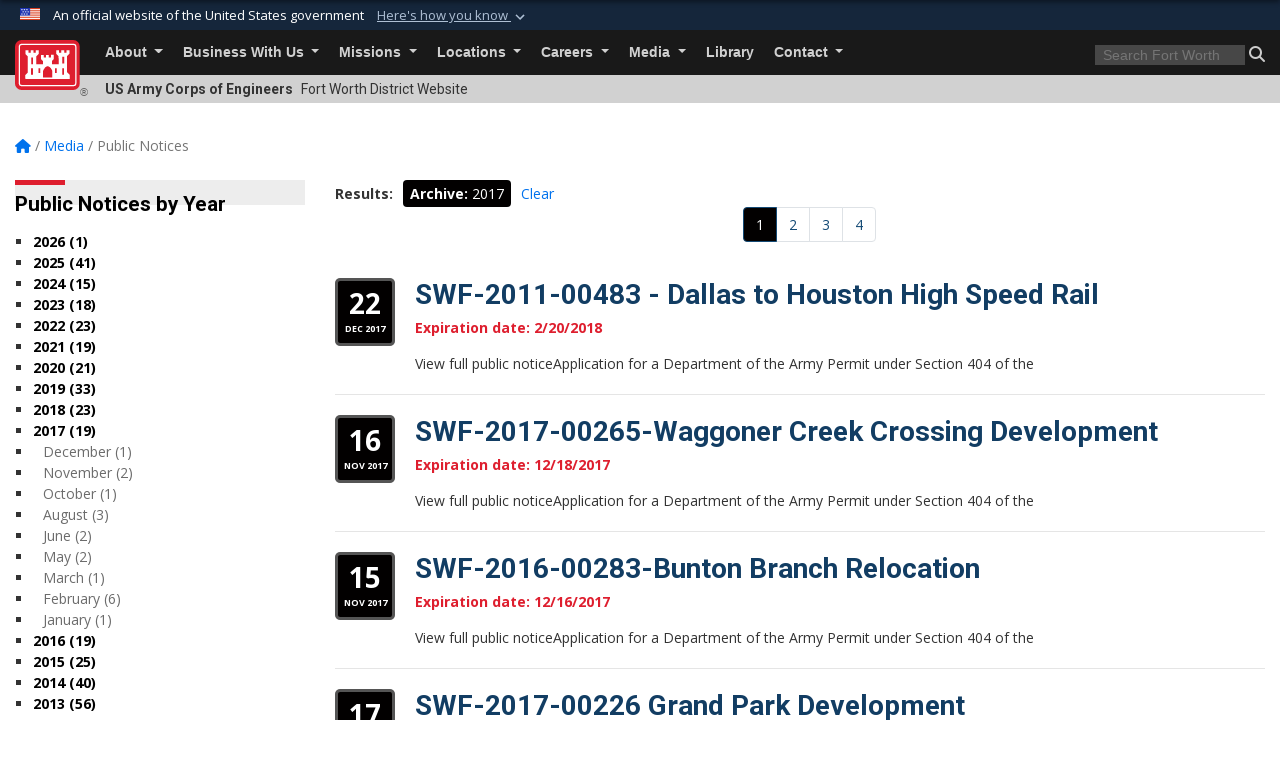

--- FILE ---
content_type: text/html; charset=utf-8
request_url: https://www.swf.usace.army.mil/Media/Public-Notices/Year/2017/
body_size: 16767
content:
<!DOCTYPE html>
<html  lang="en-US">
<head id="Head"><meta content="text/html; charset=UTF-8" http-equiv="Content-Type" />
<meta name="REVISIT-AFTER" content="1 DAYS" />
<meta name="RATING" content="GENERAL" />
<meta name="RESOURCE-TYPE" content="DOCUMENT" />
<meta content="text/javascript" http-equiv="Content-Script-Type" />
<meta content="text/css" http-equiv="Content-Style-Type" />
<title>
	Fort Worth District  &gt; Media &gt; Public Notices - Year 2017
</title><meta id="MetaDescription" name="description" content="The Public Notices page" /><meta id="MetaKeywords" name="keywords" content="Public Notices, Regulatory" /><meta id="MetaRobots" name="robots" content="INDEX, FOLLOW" /><link href="/Resources/Shared/stylesheets/dnndefault/7.0.0/default.css?cdv=3460" type="text/css" rel="stylesheet"/><link href="/DesktopModules/ArticleCS/module.css?cdv=3460" type="text/css" rel="stylesheet"/><link href="/DesktopModules/ArticleCSDashboard/module.css?cdv=3460" type="text/css" rel="stylesheet"/><link href="/Desktopmodules/SharedLibrary/Plugins/bootstrap4/css/bootstrap.min.css?cdv=3460" type="text/css" rel="stylesheet"/><link href="/Portals/_default/Skins/USACETheme/skin.css?cdv=3460" type="text/css" rel="stylesheet"/><link href="/Portals/47/portal.css?cdv=3460" type="text/css" rel="stylesheet"/><link href="/Desktopmodules/SharedLibrary/Plugins/SocialIcons/css/fa-social-icons.css?cdv=3460" type="text/css" rel="stylesheet"/><link href="/Desktopmodules/SharedLibrary/Plugins/Skin/SkipNav/css/skipnav.css?cdv=3460" type="text/css" rel="stylesheet"/><link href="/desktopmodules/ArticleCS/styles/USACE2/style.css?cdv=3460" type="text/css" rel="stylesheet"/><link href="/Desktopmodules/SharedLibrary/Plugins/ColorBox/colorbox.css?cdv=3460" type="text/css" rel="stylesheet"/><link href="/Desktopmodules/SharedLibrary/ValidatedPlugins/font-awesome6/css/all.min.css?cdv=3460" type="text/css" rel="stylesheet"/><link href="/Desktopmodules/SharedLibrary/ValidatedPlugins/font-awesome6/css/v4-shims.min.css?cdv=3460" type="text/css" rel="stylesheet"/><link href="/Desktopmodules/SharedLibrary/Plugins/smartmenus/addons/bootstrap-4/jquery.smartmenus.bootstrap-4.css?cdv=3460" type="text/css" rel="stylesheet"/><script src="/Resources/libraries/jQuery/03_07_01/jquery.js?cdv=3460" type="text/javascript"></script><script src="/Resources/libraries/jQuery-Migrate/03_04_01/jquery-migrate.js?cdv=3460" type="text/javascript"></script><script src="/Resources/libraries/jQuery-UI/01_13_03/jquery-ui.min.js?cdv=3460" type="text/javascript"></script><link rel='icon' href='/Portals/47/favicon.ico?ver=sC0d8rAe6bnTJBxp9lW51g%3d%3d' type='image/x-icon' /><meta name='host' content='DMA Public Web' /><meta name='contact' content='dma.WebSD@mail.mil' /><link rel="stylesheet" type="text/css" href="/DesktopModules/SharedLibrary/Controls/Banner/CSS/usa-banner.css" /><script  src="/Desktopmodules/SharedLibrary/Plugins/GoogleAnalytics/Universal-Federated-Analytics-8.7.js?agency=DOD&subagency=USACE&sitetopic=dma.web&dclink=true"  id="_fed_an_ua_tag" ></script><meta name="viewport" content="width=device-width, initial-scale=1, shrink-to-fit=no" /></head>
<body id="Body">

    <form method="post" action="/Media/Public-Notices/Year/2017/" id="Form" enctype="multipart/form-data">
<div class="aspNetHidden">
<input type="hidden" name="__EVENTTARGET" id="__EVENTTARGET" value="" />
<input type="hidden" name="__EVENTARGUMENT" id="__EVENTARGUMENT" value="" />
<input type="hidden" name="__VIEWSTATE" id="__VIEWSTATE" value="JRHcdCpxrnd9UbdvkMtgmYLMooPTkhDoEYA7a0eOoKSPdIV7Hcmmdq1DFOkjI/jV+wE5KDgb5MuGz4s+1FwFHO+UInJXXulPE0qoK3LA7vhv6GpaLw98ynim8fNdhKjmg37H6aJyNEtXGoUHVMBmrm9vYasT3a/zebf/6SQjWMOK/e9Co/30QkVQHkUvauEZLlXKbC2c6MHuZbBTWyvvsUDVhjVqaJYjMzqTWvG89rsa22IPHw6EVtUefqs4U6Ob/QEJptQVkgFvL8VMLglQDpofqIJtnYMtgD7J2ahAv7ueXkjflIIth2gFls2QeL0zgOAf0XynAdb/AnxfDxQM5Ja15roFduojhSJoihwJmg9c4MCRDqBh1BAMydOmEcYP/JunqAkUnWhm0XKTyNkbWZ4F5487iLvyB7rDS0t6tlm4RNh1YT1B8cOIw/DEr/sBSxQCWJhxTWCPg0x/QvZAVv5CoqawO9aWBythAanMRe7SfHZyfkwtRH6om4H51DDZLs3+NgIpSvfbHtUeWgk4WsCdVI5BF2YBdPBVQ6wukK67sKaZVL3W6D6SUtVW1CIeRZv82s8Qs/Ec5kcgqSPM3KaBHupfsxD5fciTSNtFDgs520d9S0cBWqOSJ5QmLAI4fjYJnzKfJ1O+TtPKjqbBAB7GjF6S/r6auAmnT/QuijZ2Wkm1BW7t8lR+yrUdkClaPX9uqPiio+lRl1YJj/pPVtrS0E+5ZxMI9uX+HprgWf/l/FOgZgcR/i8TQUqo4nmthm/qGsI05PPe9mKujb42g89m1ckDpdxHSwuttr4xzqZPoatKg5yfe937PYejD09EYlebEio9OHqHg5U6PcWij7gXSdM4zjw3dZ+H/43po9dK3PSaAdON610gEf/m2Xl3SK3QlOlWpbu2HphMLAxMj4m4TmunPnbxB+XR37S8Ra/8TMmW0bmwgHYIx8rl1zaGca/5BlvO1kAi1Oi3Hnx9QD0aYGS2Rd12i3Rgh66d+A00WUtiTfegJ9kytc1YIxK80mgUToZW5Vzbj/I+9YK6O1X6feRi78OyFQfAzME0A2+r6fxQHwOkcLouHdlfFM2iccfKCmS7UNiQoEwzcMqg2s5Ur7fVt5bpWrgaLqGc60j42kp9XR/T9EZGvR220jvhzi2aLKXJ/lCBDqWtwb2iTdz6h4BUVdH3RJGkRop5WwFsMveL0iT5h8TNUyUNkgp+YEtX2OGq3UzLtUykkAM5+UapFW7EuoFYYCa6kgZauNe41qSE91C8D9nWVEJCuts+5qrynup3HkFPgllw3E/MZTRmSzGpHzwn7QdZGQe/OBrclh/+/71emL6k8qwys3Z6yKrkMtOzXdJtqGFA1WUWEN7Q8YxmJqOKfjAe0L+/fIXEGh0DZBJ+piwNNY6r98DBYqKPbyofaGA539b1Ji3DnveaEKIIJkSpkexj23UF2f12IEabqDL5vHMcGL9/WJoecrC+LyCrzbCKG73t8F1XESSS61WxvNjbnLvCDkbW3LWFaLebNjpIqeV+H68ek1ixmcUeArASTsN7ZL8c/BFi1+7sqNbD2SjxX6nP25i9b8e/o+fGZqiM1KD7/bSYeMf2PpLfctlvNbARbFwzWZ5smaHFcLmL+UEAfI3pYh8QAzRSjBSdH4L4VCsTKGpwpKcsayH9mWmykMxMzGoTgwFFcy+G6/qy52UCiPBOuOk1IrdSXXFlvMIyxe47SiIybQbvtHj+mNwG/WQB6S2BxrFMFW5WNZvPP7g4GLY4hIdFGIYL0FcMPjbTpQ0JEvfCsWDM9IjZpWzfVT03MdjQ/ZXIa3RYSQY/tATGxX2kklp0M8gLLWoET14C78NpkfMYGNA35P5i6+6uqazeQE6BjV5S0agh+3niEp1zmNyy6mY4QG07q9+z1bkuBoZDr7N+G2GXdC1wTg7m7qKTsIxJ6VDczXGyH+eS9YtMFBl5LdXrfr68dBzDklCEWVUa/6B5ETcteoTA6H6LxQwL3EfpyKUWIcXOKzH5CKbPV4k5K7XzYAoL0W/3iTP3UViaxS5HJk77OmTTJWsgRdc2F+f9xBjUlxkEpi4h4leWLe3z3JHwTxph7bG4G6jY76aA+gPN5wDOAbXCk79/p9fii2Iab4UzyLD7mlQ6Zea/uENPmk/6fJsne5fQXD+n53QlEGutQ/8QJ3PyZsg4PeoraYGRAYeU3i+FkIVTMUPcfkpw4eXo5QrX5zPN13WJIbhyormqolIgsRiwqI8fiGsfOr2Ah0nBS+qLxsDz/nxtXf7qsZArXcclPGeACdpnbzdArPvwEwghNIaPRxivLD/ke5VmXuXYFtW/sB+LxT/5lWIb+psms1As7Q18p+9J43M7iIb7fLBHfUJi6gKrnmMqqzabiN6Z0qYvZKcNjNbBopPNM/m5pGOb/u2tzpXfLn8qv1uwE/HbUOx3ZX3qh9Yq05V/WaiAXZMz3GP7W4qdhMUy1q2XGcl1/LpiHGAQncS94ZlVM7PSVURceCmHD5YptVV73pQrwdDcObWj3WZVgaPprix1qFlLhDlrYXEIOcbqoRR+V/xSxie1WjlkikmyKLkyYCfILIebenIfLLWN3ukD41j7I+ZhCFu752NYq/fcZyJbIniMyZwsIAeqwklkE4uOGIlDcrsSxsJia0gv2w4dy+lv5Ut52wEUTv3Hk8apZ6k5w2A5CRLFZNUle0IVvhRR2EF0exw3EbrF8V3uG0WPAwUvC3nTNWBQsWbGOuTvCC2vyD80NTzKt4Ap2sJEkmOqCiIzAsb5v5nAY3t1nsaec2EQ891Cgn/Y7OtWzGSxGHFlfxlRMOkbNleC/7wZthEN59SVDSiXwQ+f4wki+qCmezARwalYM5QgPiDPGpWpGUuk7UDtzs/vpCHOCX53jB21hkt/jUgN5Wkb5PHV5XaV8/dvJjGvnTFb0cPZmal0CmOsHufYnaIfNuRIwl3rzOLoD8MH9ZUBh9DiIGcLO6VbPzXEFNYB6VZeums6YnHjfi69O4HDQz/Q7iDCtmT8uLGsbWxBsDGz+vy6YTe2/KPLEQHP74U42hhwYYOpjFHgOY/IAkgwPyKmHvKNwJe3iFg7NKuzs8mWuNV8hO7zQYt7CqlczkWhWJtWHkO9K1riM4WYetTGi2pB3wD7gLv3Or7LJ7BsoY3WhZak7h2zm0Qkva1Ac/9FID5S5R4RMhEfp5OzZLk61TuQNxiAwnB14FOKdMLiZksDxk1XOiI6fhMOFPmfroJw4Ay8Z3bWs5euiVvdlTQ6rRUbBWHJAV8LtVxOpkKVa+nqCMpIuUN7AheRev2X+rar8VZ/M8X4rgvRPbVBsI3qQjl2s2PsPpX7UpwR9NzIkTIlsjD4e6IPYTXQBvNDbOIAZjTRZxikxcCNHMpAjFgMEo4+FTo3nHcDIDgKgHNr5BFFhyc1GsK6DTrGVEMEcZ/KwBI8dY91KUVOqenxtprHtmoSvG3OQJY0CnVg6Y0A8AzUBVe5e+vZv9vSL4tHImSrQBoDjcHcpYjLnTxCcfjeNrx+ac1Jiu/9dfppoxFb8pQHeHPHsj+a5KdqROwxtcsO0Lh4B7FXH9vx/9/81feBeR3C7YqQybtHytq35Y8dLqzM5Fpi/iN1PKdhGOL0fhRAoFK4JhFAF689vwjpbM53v41oHAlpKvlY+avuE+yUOoMRluQpWixtnLtVeJeK38lGAUdAWxI0Zv+0n7oPoIVd7XsKVLuZtdFJ7EhLRQNC1bJsi+jSeaS3+9SDkCrjR/5+tCDmEP8DUUhhfO0c7HTGq+rgvBnmdiRVLCnwi07V8PiIUL8vXYy77fdhSPDHocO7MIumwoN2XOtbCwqaVd1v/[base64]/gsPs6vCf+oe00w/TjwgrN/yExSUZ5SuHa7SUUB3lJchOuSKV9IvppXfjusswALR5WTJwpLKKJ1N8DbD72F73wsIAOT37Y2r5SstKWyODz2pjSkpGyCHJ98POYMGedCs4Ao8V2jCEHSy7IN5aMUqZWsjhXdXriAJPNX024SK+/lS+84sBrTqi4521km3/uMBuKv3dGK8Ej22Y/vZ1QeEeVZpbDe6k3RO9E6ZwBV+rig/DiZx8Vc95Xm759ZtZDkJPCBQmIH/1a0W6rbHRoydNqgeI9hFunbu8Zjq433PZmXbfJP02+Ae9gUSE7O6dqxaPBYq6U11/xQVFURbchbX7vj/sFgckBnOrkw/1jZ1ZYVjNpNW8J3qAuv1+hBqYcn/1EcjJNYwlmu/PiDTeNitKLIKfy91v6W7E0HUmWPzo+yt3ZpMAwRudGXOnPI+w75qPoKNBAxbmIDvHgVDd82828jsM+tlU/qa2kClO4aNVW7N917lC3MmUN3hc/4u/[base64]/0JGu+1JoGxP7QHN58wx6exX8izM6se3DVxZotKqfjByD9ZI47sFI8Ry7rBlii0OwqDIXmpDclroWZXsqS+B4KGxNVZxsKqdaglleeB9wRThwCa9w7Bgtli4qlV9SR8GggE9zZ6lMqIOG2kdk8lvqgKjJaFHHs6jSjpCUKWpN/qiloAs5rLMjLIQtyQAzuqs9N6K3tMuKYQx+JIW0Tzo6S2s41vrbRMUK3ovjbStG3/Yk0QiRW3BSFm7GkRl6Ri0FLZFTpZE+IuNLU9a53HRkIzGpqTIfxNwLiGehN2rI8nwRi/p1l53Vz/s1fiiVP1nKqsqbnBICPcAi1HxDycR9n6nBgkViWcMpoQfA==" />
</div>

<script type="text/javascript">
//<![CDATA[
var theForm = document.forms['Form'];
if (!theForm) {
    theForm = document.Form;
}
function __doPostBack(eventTarget, eventArgument) {
    if (!theForm.onsubmit || (theForm.onsubmit() != false)) {
        theForm.__EVENTTARGET.value = eventTarget;
        theForm.__EVENTARGUMENT.value = eventArgument;
        theForm.submit();
    }
}
//]]>
</script>


<script src="/WebResource.axd?d=pynGkmcFUV2YRBDbasXhoakaqdeI-_09hOJyJqDzsDsl2pX8MS4jrFU_QRw1&amp;t=638901627720898773" type="text/javascript"></script>


<script src="/ScriptResource.axd?d=NJmAwtEo3IrKGQZJaQ-59ps9QE7NB-cd8FtY8K_IKR198d6n1yFeBXjBOfSie8_YpnxWr5TH_Xa1YuI6xvu2xbnYgibsEU5YeVIVuQL9OF1wgOqmP8IRYf5-D9bdkdSDspeMsQ2&amp;t=32e5dfca" type="text/javascript"></script>
<script src="/ScriptResource.axd?d=dwY9oWetJoLC35ezSMivQTHgohaws39GHERz_2Vs-fMqSX4XSS-TGUwHNwlX-SjZdeyVi2T18HyTsBGhhCgcdE7ySD6n4ENZHt2zQ9wqrft0ffaCn4pNEJ2yI2hoEpa5BC03t8XV-nAfRCVl0&amp;t=32e5dfca" type="text/javascript"></script>
<div class="aspNetHidden">

	<input type="hidden" name="__VIEWSTATEGENERATOR" id="__VIEWSTATEGENERATOR" value="CA0B0334" />
	<input type="hidden" name="__VIEWSTATEENCRYPTED" id="__VIEWSTATEENCRYPTED" value="" />
	<input type="hidden" name="__EVENTVALIDATION" id="__EVENTVALIDATION" value="rIb1GK8riE2RPT89rLcxZhVT+vMV/KG5/kS6XSKRLV2fRUnQCENONemTcR+HHDmXxhicB5sK0QUpa8rv5yIkWJIPdfS0ZsuppWT+Q2/F+MnYQtQX" />
</div><script src="/js/dnn.js?cdv=3460" type="text/javascript"></script><script src="/js/dnn.modalpopup.js?cdv=3460" type="text/javascript"></script><script src="/js/dnncore.js?cdv=3460" type="text/javascript"></script><script src="/Desktopmodules/SharedLibrary/Plugins/Mobile-Detect/mobile-detect.min.js?cdv=3460" type="text/javascript"></script><script src="/DesktopModules/ArticleCS/Resources/ArticleCS/js/ArticleCS.js?cdv=3460" type="text/javascript"></script><script src="/Desktopmodules/SharedLibrary/Plugins/ColorBox/jquery.colorbox.js?cdv=3460" type="text/javascript"></script><script src="/js/dnn.servicesframework.js?cdv=3460" type="text/javascript"></script><script src="/Desktopmodules/SharedLibrary/Plugins/Skin/js/common.js?cdv=3460" type="text/javascript"></script><script src="/Desktopmodules/SharedLibrary/Plugins/image-set-polyfill/image-set-polyfill.js?cdv=3460" type="text/javascript"></script>
<script type="text/javascript">
//<![CDATA[
Sys.WebForms.PageRequestManager._initialize('ScriptManager', 'Form', ['tdnn$ctr17695$Article$desktopmodules_articlecs_article_ascx$UpdatePanel1','dnn_ctr17695_Article_desktopmodules_articlecs_article_ascx_UpdatePanel1'], [], [], 180, '');
//]]>
</script>

        
        
        


<script type="text/javascript">
$('#personaBar-iframe').load(function() {$('#personaBar-iframe').contents().find("head").append($("<style type='text/css'>.personabar .personabarLogo {}</style>")); });
</script>
<div id="dnn_ctl03_header_banner_container" class="header_banner_container">
    <span class="header_banner_inner">
        <div class="header_banner_flag">
            An official website of the United States government 
        <div class="header_banner_accordion" tabindex="0" role="button" aria-expanded="false"><u>Here's how you know 
        <span class="expand-more-container"><svg xmlns="http://www.w3.org/2000/svg" height="24" viewBox="0 0 24 24" width="24">
                <path d="M0 0h24v24H0z" fill="none" />
                <path class="expand-more" d="M16.59 8.59L12 13.17 7.41 8.59 6 10l6 6 6-6z" />
            </svg></span></u></div>
        </div>
        <div class="header_banner_panel" style="">
            <div class="header_banner_panel_item">
                <span class="header_banner_dotgov"></span>
                <div id="dnn_ctl03_bannerContentLeft" class="header_banner_content"><p class="banner-contentLeft-text"><strong> Official websites use .mil </strong></p>A <strong>.mil</strong> website belongs to an official U.S. Department of Defense organization in the United States.</div>
            </div>
            <div class="header_banner_panel_item https">
                <span class="header_banner_https"></span>
                <div id="dnn_ctl03_bannerContentRight" class="header_banner_content"><p class="banner-contentRight-text"><strong>Secure .mil websites use HTTPS</strong></p><div> A <strong>lock (<span class='header_banner_icon_lock'><svg xmlns = 'http://www.w3.org/2000/svg' width='52' height='64' viewBox='0 0 52 64'><title>lock </title><path class='icon_lock' fill-rule='evenodd' d='M26 0c10.493 0 19 8.507 19 19v9h3a4 4 0 0 1 4 4v28a4 4 0 0 1-4 4H4a4 4 0 0 1-4-4V32a4 4 0 0 1 4-4h3v-9C7 8.507 15.507 0 26 0zm0 8c-5.979 0-10.843 4.77-10.996 10.712L15 19v9h22v-9c0-6.075-4.925-11-11-11z' /> </svg></span>)</strong> or <strong> https://</strong> means you’ve safely connected to the .mil website. Share sensitive information only on official, secure websites.</div></div>
            </div>

        </div>
    </span>
</div><style> .header_banner_container{ background-color: #15263b; color: #FFF; } .icon_lock { fill: #FFF;} .header_banner_container .header_banner_content .banner-contentLeft-text, .header_banner_container .header_banner_content .banner-contentRight-text { color: #FFF;} </style>
<script type="text/javascript">

jQuery(document).ready(function() {
initializeSkin();
});

</script>

<script type="text/javascript">
var skinvars = {"SiteName":"Fort Worth District ","SiteShortName":"Fort Worth District","SiteSubTitle":"","aid":"fort_worth","IsSecureConnection":true,"IsBackEnd":false,"DisableShrink":false,"IsAuthenticated":false,"SearchDomain":"search.usa.gov","SiteUrl":"https://www.swf.usace.army.mil/","LastLogin":null,"IsLastLoginFail":false,"IncludePiwik":false,"PiwikSiteID":-1,"SocialLinks":{"Facebook":{"Url":"https://www.facebook.com/pages/Fort-Worth-District-US-Army-Corps-of-Engineers/188083711219308","Window":"_blank","Relationship":"noopener"},"Twitter":{"Url":"http://twitter.com/USACE_FortWorth","Window":"_blank","Relationship":"noopener"},"YouTube":{"Url":"http://www.youtube.com/usaceswf","Window":"_blank","Relationship":"noopener"},"Flickr":{"Url":"","Window":"_blank","Relationship":"noopener"},"Pintrest":{"Url":"","Window":"","Relationship":""},"Instagram":{"Url":"","Window":"","Relationship":null},"Blog":{"Url":"","Window":"_blank","Relationship":"noopener"},"RSS":{"Url":"","Window":"","Relationship":null},"Podcast":{"Url":"","Window":"","Relationship":null},"Email":{"Url":"","Window":"","Relationship":null},"LinkedIn":{"Url":"","Window":"","Relationship":""},"Snapchat":{"Url":"","Window":"","Relationship":null}},"SiteLinks":null,"LogoffTimeout":3300000,"SiteAltLogoText":""};
</script>
<script type="application/ld+json">{"@context":"http://schema.org","@type":"Organization","logo":null,"name":"Fort Worth District ","url":"https://www.swf.usace.army.mil/","sameAs":["https://www.facebook.com/pages/Fort-Worth-District-US-Army-Corps-of-Engineers/188083711219308","http://twitter.com/USACE_FortWorth","http://www.youtube.com/usaceswf"]}</script>

<div id="app" class="app_usace app-inner   ">
    

<div id="skip-link-holder"><a id="skip-link" href="#skip-target">Skip to main content (Press Enter).</a></div>

<header id="header-main">
    
    <div id="header-title">
        <div class="page-container">
            <div class="container-fluid flex">
                <div class="site-name">US Army Corps of Engineers</div>
                <div class="site-area">Fort Worth District  Website</div>
            </div>
        </div>
    </div>
    <div id="header-menu">
        <div class="page-container">
            <div class="container-fluid">
                <div class="site-logo">
                    
                    <a href="https://www.swf.usace.army.mil/">
                        <img src="/Portals/_default/Skins/USACETheme/Assets/images/usace-logo-color.svg" alt="Fort Worth District "/>
                    </a>
                    <div class='reg'>&reg;</div>
                </div>
                <nav class="navbar navbar-expand-md" id="main-menu" aria-label="main menu">
                    <div class="collapse navbar-collapse" id="navbarSupportedContent">
                        <a id="mobile-menu-close" class="mobile-menu-trigger" href="javascript:;" data-toggle="collapse" data-target="#navbarSupportedContent" aria-controls="navbarSupportedContent" aria-expanded="false" aria-label="Toggle navigation"><i class="fa fa-times"></i></a>
                        

<!-- ./ helper -->


        <ul id="main-nav" class="navbar-nav mr-auto" data-sm-options="{collapsibleBehavior: 'link', bootstrapHighlightClasses: 'focused', showTimeout: 0, showFunction: null, hideTimeout: 0, hideFunction: null, subMenusSubOffsetX: 0, subMenusSubOffsetY: 0, subMenusMaxWidth: '26em'}">
                    <li class="nav-item  dropdown">
                                <a class="nav-link dropdown-toggle"
           href="https://www.swf.usace.army.mil/About/"
            
           data-toggle="dropdown"
           id="navbarDropdownMenuLink_0"
           aria-haspopup="true"
           aria-expanded="false"
                         
>
           About
        </a>

                                <ul class="dropdown-menu" aria-labelledby="navbarDropdownMenuLink_0">
                    <li>
                                <a class="dropdown-item"
           href="https://www.swf.usace.army.mil/About/Mission-and-Vision/"
                      
>
           Mission and Vision
        </a>

                    </li>                    <li class="dropdown dropdown-submenu">
                                <a class="dropdown-item dropdown-toggle"
           href="https://www.swf.usace.army.mil/About/Lakes-and-Recreation-Information/"
            
           data-toggle="dropdown"
           id="navbarDropdownMenuLink_100"
           aria-haspopup="true"
           aria-expanded="false"
                         
>
           Lakes and Recreation Information
        </a>

                                <ul class="dropdown-menu" aria-labelledby="navbarDropdownMenuLink_100">
                    <li class="dropdown dropdown-submenu">
                                <a class="dropdown-item dropdown-toggle"
           href="https://www.swf.usace.army.mil/About/Lakes-and-Recreation-Information/Master-Plan-Updates/"
            
           data-toggle="dropdown"
           id="navbarDropdownMenuLink_199"
           aria-haspopup="true"
           aria-expanded="false"
                         
>
           Master Plan Updates
        </a>

                                <ul class="dropdown-menu" aria-labelledby="navbarDropdownMenuLink_199">
                    <li>
                                <a class="dropdown-item"
           href="https://www.swf.usace.army.mil/About/Lakes-and-Recreation-Information/Master-Plan-Updates/Bardwell/"
                      
>
           Bardwell
        </a>

                    </li>                    <li>
                                <a class="dropdown-item"
           href="https://www.swf.usace.army.mil/About/Lakes-and-Recreation-Information/Master-Plan-Updates/Belton-Lake/"
                      
>
           Belton Lake
        </a>

                    </li>                    <li>
                                <a class="dropdown-item"
           href="https://www.swf.usace.army.mil/About/Lakes-and-Recreation-Information/Master-Plan-Updates/Benbrook-Lake/"
                      
>
           Benbrook Lake
        </a>

                    </li>                    <li>
                                <a class="dropdown-item"
           href="https://www.swf.usace.army.mil/About/Lakes-and-Recreation-Information/Master-Plan-Updates/Canyon-Lake/"
                      
>
           Canyon Lake
        </a>

                    </li>                    <li>
                                <a class="dropdown-item"
           href="https://www.swf.usace.army.mil/About/Lakes-and-Recreation-Information/Master-Plan-Updates/Lake-Georgetown/"
                      
>
           Lake Georgetown
        </a>

                    </li>                    <li>
                                <a class="dropdown-item"
           href="https://www.swf.usace.army.mil/About/Lakes-and-Recreation-Information/Master-Plan-Updates/Granger-Lake/"
                      
>
           Granger Lake
        </a>

                    </li>                    <li>
                                <a class="dropdown-item"
           href="https://www.swf.usace.army.mil/About/Lakes-and-Recreation-Information/Master-Plan-Updates/Grapevine-Lake/"
                      
>
           Grapevine Lake
        </a>

                    </li>                    <li>
                                <a class="dropdown-item"
           href="https://www.swf.usace.army.mil/About/Lakes-and-Recreation-Information/Master-Plan-Updates/Jim-Chapman-Lake/"
                      
>
           Jim Chapman Lake
        </a>

                    </li>                    <li>
                                <a class="dropdown-item"
           href="https://www.swf.usace.army.mil/About/Lakes-and-Recreation-Information/Master-Plan-Updates/Joe-Pool-Lake/"
                      
>
           Joe Pool Lake
        </a>

                    </li>                    <li>
                                <a class="dropdown-item"
           href="https://www.swf.usace.army.mil/About/Lakes-and-Recreation-Information/Master-Plan-Updates/Lake-O-The-Pines/"
                      
>
           Lake O The Pines
        </a>

                    </li>                    <li>
                                <a class="dropdown-item"
           href="https://www.swf.usace.army.mil/About/Lakes-and-Recreation-Information/Master-Plan-Updates/Lavon-Lake/"
                      
>
           Lavon Lake
        </a>

                    </li>                    <li>
                                <a class="dropdown-item"
           href="https://www.swf.usace.army.mil/About/Lakes-and-Recreation-Information/Master-Plan-Updates/Lewisville-Lake/"
                      
>
           Lewisville Lake
        </a>

                    </li>                    <li>
                                <a class="dropdown-item"
           href="https://www.swf.usace.army.mil/About/Lakes-and-Recreation-Information/Master-Plan-Updates/Proctor-Lake/"
                      
>
           Proctor Lake
        </a>

                    </li>                    <li>
                                <a class="dropdown-item"
           href="https://www.swf.usace.army.mil/About/Lakes-and-Recreation-Information/Master-Plan-Updates/Ray-Roberts-Lake/"
                      
>
           Ray Roberts Lake
        </a>

                    </li>                    <li>
                                <a class="dropdown-item"
           href="https://www.swf.usace.army.mil/About/Lakes-and-Recreation-Information/Master-Plan-Updates/Sam-Rayburn-Lake/"
                      
>
           Sam Rayburn Lake
        </a>

                    </li>                    <li>
                                <a class="dropdown-item"
           href="https://www.swf.usace.army.mil/About/Lakes-and-Recreation-Information/Master-Plan-Updates/Somerville-Lake/"
                      
>
           Somerville Lake
        </a>

                    </li>                    <li>
                                <a class="dropdown-item"
           href="https://www.swf.usace.army.mil/About/Lakes-and-Recreation-Information/Master-Plan-Updates/Stillhouse-Hollow-Lake/"
                      
>
           Stillhouse Hollow Lake
        </a>

                    </li>                    <li>
                                <a class="dropdown-item"
           href="https://www.swf.usace.army.mil/About/Lakes-and-Recreation-Information/Master-Plan-Updates/Town-Bluff/"
                      
>
           Town Bluff
        </a>

                    </li>                    <li>
                                <a class="dropdown-item"
           href="https://www.swf.usace.army.mil/About/Lakes-and-Recreation-Information/Master-Plan-Updates/Whitney-Lake/"
                      
>
           Whitney Lake
        </a>

                    </li>        </ul>

                    </li>
                    <li class="dropdown dropdown-submenu">
                                <a class="dropdown-item dropdown-toggle"
           href="https://www.swf.usace.army.mil/About/Lakes-and-Recreation-Information/Shoreline-Management-Plan/"
            
           data-toggle="dropdown"
           id="navbarDropdownMenuLink_200"
           aria-haspopup="true"
           aria-expanded="false"
                         
>
           Shoreline Management Plan
        </a>

                                <ul class="dropdown-menu" aria-labelledby="navbarDropdownMenuLink_200">
                    <li>
                                <a class="dropdown-item"
           href="https://www.swf.usace.army.mil/About/Lakes-and-Recreation-Information/Shoreline-Management-Plan/Lake-O-the-Pines/"
                      
>
           Lake O the Pines
        </a>

                    </li>                    <li>
                                <a class="dropdown-item"
           href="https://www.swf.usace.army.mil/About/Lakes-and-Recreation-Information/Shoreline-Management-Plan/Whitney-Lake/"
                      
>
           Whitney Lake
        </a>

                    </li>        </ul>

                    </li>
                    <li>
                                <a class="dropdown-item"
           href="https://www.swf.usace.army.mil/About/Lakes-and-Recreation-Information/Pier-121-Marina/"
                      
>
           Pier 121 Marina
        </a>

                    </li>        </ul>

                    </li>
                    <li>
                                <a class="dropdown-item"
           href="https://www.swf.usace.army.mil/About/Leadership/"
                      
>
           Leadership
        </a>

                    </li>                    <li>
                                <a class="dropdown-item"
           href="https://www.swf.usace.army.mil/About/History/"
                      
>
           History
        </a>

                    </li>                    <li>
                                <a class="dropdown-item"
           href="https://www.swf.usace.army.mil/About/116th-Congressional-Boundaries/"
                      
>
           116th Congressional Boundaries
        </a>

                    </li>                    <li>
                                <a class="dropdown-item"
           href="https://www.swf.usace.army.mil/About/Civil-and-Military-Boundaries/"
                      
>
           Civil and Military Boundaries
        </a>

                    </li>                    <li class="dropdown dropdown-submenu">
                                <a class="dropdown-item dropdown-toggle"
           href="https://www.swf.usace.army.mil/About/Organization/"
            
           data-toggle="dropdown"
           id="navbarDropdownMenuLink_105"
           aria-haspopup="true"
           aria-expanded="false"
                         
>
           Organization
        </a>

                                <ul class="dropdown-menu" aria-labelledby="navbarDropdownMenuLink_105">
                    <li class="dropdown dropdown-submenu">
                                <a class="dropdown-item dropdown-toggle"
           href="https://www.swf.usace.army.mil/About/Organization/Safety-and-Occupational-Health/"
            
           data-toggle="dropdown"
           id="navbarDropdownMenuLink_204"
           aria-haspopup="true"
           aria-expanded="false"
                         
>
           Safety and Occupational Health
        </a>

                                <ul class="dropdown-menu" aria-labelledby="navbarDropdownMenuLink_204">
                    <li>
                                <a class="dropdown-item"
           href="https://www.swf.usace.army.mil/About/Organization/Safety-and-Occupational-Health/Lessons-Learned/"
                      
>
           Lessons Learned
        </a>

                    </li>        </ul>

                    </li>
                    <li class="dropdown dropdown-submenu">
                                <a class="dropdown-item dropdown-toggle"
           href="https://www.swf.usace.army.mil/About/Organization/PPMD/"
            
           data-toggle="dropdown"
           id="navbarDropdownMenuLink_205"
           aria-haspopup="true"
           aria-expanded="false"
                         
>
           PPMD
        </a>

                                <ul class="dropdown-menu" aria-labelledby="navbarDropdownMenuLink_205">
                    <li>
                                <a class="dropdown-item"
           href="https://www.swf.usace.army.mil/About/Organization/PPMD/Peer-Review-Plans/"
                      
>
           Peer Review Plans
        </a>

                    </li>        </ul>

                    </li>
                    <li>
                                <a class="dropdown-item"
           href="https://www.swf.usace.army.mil/About/Organization/Engineering-and-Construction/"
                      
>
           Engineering and Construction
        </a>

                    </li>        </ul>

                    </li>
        </ul>

                    </li>
                    <li class="nav-item  dropdown">
                                <a class="nav-link dropdown-toggle"
           href="https://www.swf.usace.army.mil/Business-With-Us/Office-of-Small-Business-Programs/"
            
           data-toggle="dropdown"
           id="navbarDropdownMenuLink_1"
           aria-haspopup="true"
           aria-expanded="false"
                         
>
           Business With Us
        </a>

                                <ul class="dropdown-menu" aria-labelledby="navbarDropdownMenuLink_1">
                    <li>
                                <a class="dropdown-item"
           href="https://www.swf.usace.army.mil/Business-With-Us/Contracting/"
                      
>
           Contracting
        </a>

                    </li>                    <li>
                                <a class="dropdown-item"
           href="https://www.swf.usace.army.mil/Business-With-Us/Office-of-Small-Business-Programs/"
                      
>
           Office of Small Business Programs
        </a>

                    </li>                    <li>
                                <a class="dropdown-item"
           href="https://www.swf.usace.army.mil/Business-With-Us/Construction-Quality-Management-Training/"
                      
>
           Construction Quality Management Training 
        </a>

                    </li>        </ul>

                    </li>
                    <li class="nav-item  dropdown">
                                <a class="nav-link dropdown-toggle"
           href="https://www.swf.usace.army.mil/Missions/"
            
           data-toggle="dropdown"
           id="navbarDropdownMenuLink_2"
           aria-haspopup="true"
           aria-expanded="false"
                         
>
           Missions
        </a>

                                <ul class="dropdown-menu" aria-labelledby="navbarDropdownMenuLink_2">
                    <li class="dropdown dropdown-submenu">
                                <a class="dropdown-item dropdown-toggle"
           href="https://www.swf.usace.army.mil/Missions/Civil-Works/"
            
           data-toggle="dropdown"
           id="navbarDropdownMenuLink_101"
           aria-haspopup="true"
           aria-expanded="false"
                         
>
           Civil Works
        </a>

                                <ul class="dropdown-menu" aria-labelledby="navbarDropdownMenuLink_101">
                    <li>
                                <a class="dropdown-item"
           href="https://www.swf.usace.army.mil/Missions/Civil-Works/Aquilla/"
                      
>
           Aquilla
        </a>

                    </li>                    <li>
                                <a class="dropdown-item"
           href="https://www.swf.usace.army.mil/Missions/Civil-Works/Chacon-Creek/"
                      
>
           Chacon Creek
        </a>

                    </li>                    <li class="dropdown dropdown-submenu">
                                <a class="dropdown-item dropdown-toggle"
           href="https://www.swf.usace.army.mil/Missions/Civil-Works/Continuing-Authorities-Program/"
            
           data-toggle="dropdown"
           id="navbarDropdownMenuLink_202"
           aria-haspopup="true"
           aria-expanded="false"
                         
>
           Continuing Authorities Program
        </a>

                                <ul class="dropdown-menu" aria-labelledby="navbarDropdownMenuLink_202">
                    <li>
                                <a class="dropdown-item"
           href="https://www.swf.usace.army.mil/Missions/Civil-Works/Continuing-Authorities-Program/Civil-War-Powder-Magazine-Jefferson/"
                      
>
           Civil War Powder Magazine, Jefferson
        </a>

                    </li>                    <li>
                                <a class="dropdown-item"
           href="https://www.swf.usace.army.mil/Missions/Civil-Works/Continuing-Authorities-Program/Lewisville-Lake-Frisco/"
                      
>
           Lewisville Lake, Frisco
        </a>

                    </li>                    <li>
                                <a class="dropdown-item"
           href="https://www.swf.usace.army.mil/Missions/Civil-Works/Continuing-Authorities-Program/Olmos-Creek-San-Antonio/"
                      
>
           Olmos Creek, San Antonio
        </a>

                    </li>                    <li>
                                <a class="dropdown-item"
           href="https://www.swf.usace.army.mil/Planning-Assistance-to-States/"
                      
>
           Planning Assistance to States
        </a>

                    </li>                    <li>
                                <a class="dropdown-item"
           href="https://www.swf.usace.army.mil/Missions/Civil-Works/Continuing-Authorities-Program/Rio-Grande-Ecosystem-Restoration-Laredo/"
                      
>
           Rio Grande Ecosystem Restoration, Laredo
        </a>

                    </li>                    <li>
                                <a class="dropdown-item"
           href="https://www.swf.usace.army.mil/Missions/Civil-Works/Continuing-Authorities-Program/River-Road/"
                      
>
           River Road
        </a>

                    </li>                    <li>
                                <a class="dropdown-item"
           href="https://www.swf.usace.army.mil/Missions/Civil-Works/Continuing-Authorities-Program/San-Marcos-River-San-Marcos/"
                      
>
           San Marcos River, San Marcos
        </a>

                    </li>                    <li>
                                <a class="dropdown-item"
           href="https://www.swf.usace.army.mil/Missions/Civil-Works/Continuing-Authorities-Program/Village-Creek-Kennedale/"
                      
>
           Village Creek, Kennedale
        </a>

                    </li>                    <li>
                                <a class="dropdown-item"
           href="https://www.swf.usace.army.mil/Missions/Civil-Works/Continuing-Authorities-Program/Waco-WMARRS-CAP-Section-14-Draft/"
                      
>
           Waco WMARRS CAP Section 14 Draft
        </a>

                    </li>                    <li>
                                <a class="dropdown-item"
           href="https://www.swf.usace.army.mil/Missions/Civil-Works/Continuing-Authorities-Program/Walnut-Branch-Seguin/"
                      
>
           Walnut Branch, Seguin
        </a>

                    </li>                    <li>
                                <a class="dropdown-item"
           href="https://www.swf.usace.army.mil/Missions/Civil-Works/Continuing-Authorities-Program/Willis-Creek-Brownwood/"
                      
>
           Willis Creek, Brownwood
        </a>

                    </li>                    <li>
                                <a class="dropdown-item"
           href="https://www.swf.usace.army.mil/Missions/Civil-Works/Continuing-Authorities-Program/Cooper-Creek-Denton-Section-205-F/"
                      
>
           Cooper Creek, Denton, Section 205 (F)
        </a>

                    </li>        </ul>

                    </li>
                    <li class="dropdown dropdown-submenu">
                                <a class="dropdown-item dropdown-toggle"
           href="https://www.swf.usace.army.mil/Missions/Civil-Works/Dallas-Floodway/"
            
           data-toggle="dropdown"
           id="navbarDropdownMenuLink_203"
           aria-haspopup="true"
           aria-expanded="false"
                         
>
           Dallas Floodway
        </a>

                                <ul class="dropdown-menu" aria-labelledby="navbarDropdownMenuLink_203">
                    <li>
                                <a class="dropdown-item"
           href="http://www.swf.usace.army.mil/Media/PublicNotices/tabid/6600/Tag/8524/dallas-floodway.aspx"
                      
>
           News Releases
        </a>

                    </li>                    <li>
                                <a class="dropdown-item"
           href="https://www.swf.usace.army.mil/Missions/Civil-Works/Dallas-Floodway/Baker-Pump-Station/"
                      
>
           Baker Pump Station
        </a>

                    </li>                    <li>
                                <a class="dropdown-item"
           href="https://www.swf.usace.army.mil/Missions/Civil-Works/Dallas-Floodway/Pavaho-Wetlands/"
                      
>
           Pavaho Wetlands
        </a>

                    </li>                    <li>
                                <a class="dropdown-item"
           href="https://www.swf.usace.army.mil/Missions/Civil-Works/Dallas-Floodway/2014-NEPA-Public-Meeting-Posters/"
                      
>
           2014 NEPA Public Meeting Posters
        </a>

                    </li>        </ul>

                    </li>
                    <li class="dropdown dropdown-submenu">
                                <a class="dropdown-item dropdown-toggle"
           href="https://www.swf.usace.army.mil/Missions/Civil-Works/Dallas-Floodway-Extension/"
            
           data-toggle="dropdown"
           id="navbarDropdownMenuLink_204"
           aria-haspopup="true"
           aria-expanded="false"
                         
>
           Dallas Floodway Extension
        </a>

                                <ul class="dropdown-menu" aria-labelledby="navbarDropdownMenuLink_204">
                    <li>
                                <a class="dropdown-item"
           href="http://www.swf.usace.army.mil/Media/NewsReleases/tabid/6565/Tag/8555/dallas-floodway-extension.aspx"
                      
>
           News Releases
        </a>

                    </li>                    <li>
                                <a class="dropdown-item"
           href="https://www.swf.usace.army.mil/Missions/Civil-Works/Dallas-Floodway-Extension/Cultural-Resources/"
                      
>
           Cultural Resources
        </a>

                    </li>        </ul>

                    </li>
                    <li>
                                <a class="dropdown-item"
           href="https://www.swf.usace.army.mil/Missions/Civil-Works/Mitchell-Lake/"
                      
>
           Mitchell Lake
        </a>

                    </li>                    <li>
                                <a class="dropdown-item"
           href="https://www.swf.usace.army.mil/Missions/Civil-Works/PPA/"
                      
>
           PPA
        </a>

                    </li>                    <li>
                                <a class="dropdown-item"
           href="https://www.swf.usace.army.mil/Missions/Civil-Works/San-Antonio-Mission-Reach-Project/"
                      
>
           San Antonio Mission Reach Project
        </a>

                    </li>                    <li class="dropdown dropdown-submenu">
                                <a class="dropdown-item dropdown-toggle"
           href="https://www.swf.usace.army.mil/Missions/Civil-Works/Trinity-River-Central-City/"
            
           data-toggle="dropdown"
           id="navbarDropdownMenuLink_208"
           aria-haspopup="true"
           aria-expanded="false"
                         
>
           Trinity River Central City
        </a>

                                <ul class="dropdown-menu" aria-labelledby="navbarDropdownMenuLink_208">
                    <li>
                                <a class="dropdown-item"
           href="https://www.swf.usace.army.mil/Missions/Civil-Works/Trinity-River-Central-City/Cultural-Resources/"
                      
>
           Cultural Resources
        </a>

                    </li>        </ul>

                    </li>
                    <li>
                                <a class="dropdown-item"
           href="https://www.swf.usace.army.mil/Missions/Civil-Works/Veterans-Affairs/"
                      
>
           Veterans Affairs
        </a>

                    </li>                    <li>
                                <a class="dropdown-item"
           href="https://www.swf.usace.army.mil/Missions/Civil-Works/Westside-Creeks/"
                      
>
           Westside Creeks
        </a>

                    </li>                    <li>
                                <a class="dropdown-item"
           href="https://www.swf.usace.army.mil/Missions/Civil-Works/Wharton/"
                      
>
           Wharton
        </a>

                    </li>                    <li class="dropdown dropdown-submenu">
                                <a class="dropdown-item dropdown-toggle"
           href="https://www.swf.usace.army.mil/Missions/Civil-Works/Wright-Patman/"
            
           data-toggle="dropdown"
           id="navbarDropdownMenuLink_212"
           aria-haspopup="true"
           aria-expanded="false"
                         
>
           Wright Patman
        </a>

                                <ul class="dropdown-menu" aria-labelledby="navbarDropdownMenuLink_212">
                    <li>
                                <a class="dropdown-item"
           href="https://www.swf.usace.army.mil/Missions/Civil-Works/Wright-Patman/Ultimate-Rule-Curve/"
                      
>
           Ultimate Rule Curve
        </a>

                    </li>        </ul>

                    </li>
                    <li>
                                <a class="dropdown-item"
           href="https://www.swf.usace.army.mil/Missions/Civil-Works/Whitney-Lake-Reallocation-Study/"
                      
>
           Whitney Lake Reallocation Study 
        </a>

                    </li>        </ul>

                    </li>
                    <li>
                                <a class="dropdown-item"
           href="https://www.swf.usace.army.mil/Missions/Emergency-Management/"
                      
>
           Emergency Management
        </a>

                    </li>                    <li>
                                <a class="dropdown-item"
           href="https://www.swf.usace.army.mil/Missions/Energy-Sustainment/"
                      
>
           Energy Sustainment
        </a>

                    </li>                    <li>
                                <a class="dropdown-item"
           href="https://www.swf.usace.army.mil/Missions/Military-Programs/"
                      
>
           Military Programs
        </a>

                    </li>                    <li class="dropdown dropdown-submenu">
                                <a class="dropdown-item dropdown-toggle"
           href="https://www.swf.usace.army.mil/Missions/Regulatory/"
            
           data-toggle="dropdown"
           id="navbarDropdownMenuLink_105"
           aria-haspopup="true"
           aria-expanded="false"
                         
>
           Regulatory
        </a>

                                <ul class="dropdown-menu" aria-labelledby="navbarDropdownMenuLink_105">
                    <li class="dropdown dropdown-submenu">
                                <a class="dropdown-item dropdown-toggle"
           href="https://www.swf.usace.army.mil/Missions/Regulatory/Permitting/"
            
           data-toggle="dropdown"
           id="navbarDropdownMenuLink_204"
           aria-haspopup="true"
           aria-expanded="false"
                         
>
           Permitting
        </a>

                                <ul class="dropdown-menu" aria-labelledby="navbarDropdownMenuLink_204">
                    <li>
                                <a class="dropdown-item"
           href="https://www.swf.usace.army.mil/Missions/Regulatory/Permitting/Appeals/"
                      
>
           Appeals
        </a>

                    </li>                    <li>
                                <a class="dropdown-item"
           href="https://www.swf.usace.army.mil/Missions/Regulatory/Permitting/Application-Submittal-Forms/"
                      
>
           Application Submittal Forms
        </a>

                    </li>                    <li>
                                <a class="dropdown-item"
           href="https://www.swf.usace.army.mil/Missions/Regulatory/Permitting/Emergency-Permit-Procedures/"
                      
>
           Emergency Permit Procedures
        </a>

                    </li>                    <li>
                                <a class="dropdown-item"
           href="https://www.swf.usace.army.mil/Missions/Regulatory/Permitting/General-Permits/"
                      
>
           General Permits
        </a>

                    </li>                    <li>
                                <a class="dropdown-item"
           href="https://www.swf.usace.army.mil/Missions/Regulatory/Permitting/Individual-Permits/"
                      
>
           Individual Permits
        </a>

                    </li>                    <li>
                                <a class="dropdown-item"
           href="https://www.swf.usace.army.mil/Missions/Regulatory/Permitting/Mitigation/"
                      
>
           Mitigation
        </a>

                    </li>                    <li>
                                <a class="dropdown-item"
           href="https://www.swf.usace.army.mil/Missions/Regulatory/Permitting/Nationwide-General-Permits/"
                      
>
           Nationwide General Permits
        </a>

                    </li>                    <li>
                                <a class="dropdown-item"
           href="https://www.swf.usace.army.mil/Missions/Regulatory/Permitting/Training-Presentations/"
                      
>
           Training Presentations
        </a>

                    </li>        </ul>

                    </li>
        </ul>

                    </li>
                    <li class="dropdown dropdown-submenu">
                                <a class="dropdown-item dropdown-toggle"
           href="https://www.swf.usace.army.mil/Missions/Antiterrorism-Community-Awareness/"
            
           data-toggle="dropdown"
           id="navbarDropdownMenuLink_106"
           aria-haspopup="true"
           aria-expanded="false"
                         
>
           Antiterrorism Community Awareness
        </a>

                                <ul class="dropdown-menu" aria-labelledby="navbarDropdownMenuLink_106">
                    <li>
                                <a class="dropdown-item"
           href="https://www.swf.usace.army.mil/Missions/Antiterrorism-Community-Awareness/AT-OPSEC-for-Contractors/"
                      
>
           AT/OPSEC for Contractors
        </a>

                    </li>        </ul>

                    </li>
                    <li class="dropdown dropdown-submenu">
                                <a class="dropdown-item dropdown-toggle"
           href="https://www.swf.usace.army.mil/Missions/Environmental/"
            
           data-toggle="dropdown"
           id="navbarDropdownMenuLink_107"
           aria-haspopup="true"
           aria-expanded="false"
                         
>
           Environmental
        </a>

                                <ul class="dropdown-menu" aria-labelledby="navbarDropdownMenuLink_107">
                    <li class="dropdown dropdown-submenu">
                                <a class="dropdown-item dropdown-toggle"
           href="https://www.swf.usace.army.mil/Missions/Environmental/Formerly-Used-Defense-Sites/"
            
           data-toggle="dropdown"
           id="navbarDropdownMenuLink_206"
           aria-haspopup="true"
           aria-expanded="false"
                         
>
           Formerly Used Defense Sites
        </a>

                                <ul class="dropdown-menu" aria-labelledby="navbarDropdownMenuLink_206">
                    <li>
                                <a class="dropdown-item"
           href="https://www.swf.usace.army.mil/Missions/Environmental/Formerly-Used-Defense-Sites/Fannin/"
                      
>
           Fannin
        </a>

                    </li>                    <li>
                                <a class="dropdown-item"
           href="https://www.swf.usace.army.mil/Missions/Environmental/Formerly-Used-Defense-Sites/Former-Five-Points-Outlying-Field/"
                      
>
           Former Five Points Outlying Field
        </a>

                    </li>                    <li>
                                <a class="dropdown-item"
           href="https://www.swf.usace.army.mil/Missions/Environmental/Formerly-Used-Defense-Sites/Hammond/"
                      
>
           Hammond
        </a>

                    </li>                    <li>
                                <a class="dropdown-item"
           href="https://www.swf.usace.army.mil/Missions/Environmental/Formerly-Used-Defense-Sites/Howze/"
                      
>
           Howze
        </a>

                    </li>                    <li class="dropdown dropdown-submenu">
                                <a class="dropdown-item dropdown-toggle"
           href="https://www.swf.usace.army.mil/Missions/Environmental/Formerly-Used-Defense-Sites/Laredo/"
            
           data-toggle="dropdown"
           id="navbarDropdownMenuLink_309"
           aria-haspopup="true"
           aria-expanded="false"
                         
>
           Laredo
        </a>

                                <ul class="dropdown-menu" aria-labelledby="navbarDropdownMenuLink_309">
                    <li>
                                <a class="dropdown-item"
           href="https://www.swf.usace.army.mil/Missions/Environmental/Formerly-Used-Defense-Sites/Laredo/Spanish/"
                      
>
           Spanish
        </a>

                    </li>        </ul>

                    </li>
                    <li class="dropdown dropdown-submenu">
                                <a class="dropdown-item dropdown-toggle"
           href="https://www.swf.usace.army.mil/Missions/Environmental/Formerly-Used-Defense-Sites/Maxey/"
            
           data-toggle="dropdown"
           id="navbarDropdownMenuLink_310"
           aria-haspopup="true"
           aria-expanded="false"
                         
>
           Maxey
        </a>

                                <ul class="dropdown-menu" aria-labelledby="navbarDropdownMenuLink_310">
                    <li>
                                <a class="dropdown-item"
           href="https://www.swf.usace.army.mil/Missions/Environmental/Formerly-Used-Defense-Sites/Maxey/History/"
                      
>
           History
        </a>

                    </li>                    <li>
                                <a class="dropdown-item"
           href="https://www.swf.usace.army.mil/Missions/Environmental/Formerly-Used-Defense-Sites/Maxey/Map/"
                      
>
           Map
        </a>

                    </li>                    <li>
                                <a class="dropdown-item"
           href="https://www.swf.usace.army.mil/Missions/Environmental/Formerly-Used-Defense-Sites/Maxey/Document-Library/"
                      
>
           Document Library
        </a>

                    </li>                    <li>
                                <a class="dropdown-item"
           href="https://www.swf.usace.army.mil/Missions/Environmental/Formerly-Used-Defense-Sites/Maxey/Links/"
                      
>
           Links
        </a>

                    </li>                    <li>
                                <a class="dropdown-item"
           href="https://www.swf.usace.army.mil/Missions/Environmental/Formerly-Used-Defense-Sites/Maxey/FAQs/"
                      
>
           FAQs
        </a>

                    </li>        </ul>

                    </li>
                    <li class="dropdown dropdown-submenu">
                                <a class="dropdown-item dropdown-toggle"
           href="https://www.swf.usace.army.mil/Missions/Environmental/Formerly-Used-Defense-Sites/Swift/"
            
           data-toggle="dropdown"
           id="navbarDropdownMenuLink_311"
           aria-haspopup="true"
           aria-expanded="false"
                         
>
           Swift
        </a>

                                <ul class="dropdown-menu" aria-labelledby="navbarDropdownMenuLink_311">
                    <li>
                                <a class="dropdown-item"
           href="https://www.swf.usace.army.mil/Missions/Environmental/Formerly-Used-Defense-Sites/Swift/Site-Description-and-History/"
                      
>
           Site Description and History
        </a>

                    </li>                    <li>
                                <a class="dropdown-item"
           href="https://www.swf.usace.army.mil/Missions/Environmental/Formerly-Used-Defense-Sites/Swift/MRS-2-and-4-Response/"
                      
>
           MRS 2 and 4 Response
        </a>

                    </li>                    <li>
                                <a class="dropdown-item"
           href="https://www.swf.usace.army.mil/Missions/Environmental/Formerly-Used-Defense-Sites/Swift/MRS-5-6-and-8-Response/"
                      
>
           MRS 5, 6 and 8 Response
        </a>

                    </li>                    <li>
                                <a class="dropdown-item"
           href="https://www.swf.usace.army.mil/Missions/Environmental/Formerly-Used-Defense-Sites/Swift/MRS-10-12-13-14-and-15-Response/"
                      
>
           MRS 10, 12, 13, 14 and 15 Response
        </a>

                    </li>        </ul>

                    </li>
        </ul>

                    </li>
                    <li>
                                <a class="dropdown-item"
           href="https://www.swf.usace.army.mil/Missions/Environmental/Invasive-Species-Management/"
                      
>
           Invasive Species Management
        </a>

                    </li>                    <li>
                                <a class="dropdown-item"
           href="https://www.swf.usace.army.mil/Missions/Environmental/Support-for-Others/"
                      
>
           Support for Others
        </a>

                    </li>        </ul>

                    </li>
                    <li>
                                <a class="dropdown-item"
           href="https://www.swf.usace.army.mil/Missions/Section-408/"
                      
>
           Section 408
        </a>

                    </li>        </ul>

                    </li>
                    <li class="nav-item  dropdown">
                                <a class="nav-link dropdown-toggle"
           href="https://www.swf.usace.army.mil/Locations/"
            
           data-toggle="dropdown"
           id="navbarDropdownMenuLink_3"
           aria-haspopup="true"
           aria-expanded="false"
                         
>
           Locations
        </a>

                                <ul class="dropdown-menu" aria-labelledby="navbarDropdownMenuLink_3">
                    <li>
                                <a class="dropdown-item"
           href="http://www.usace.army.mil/Locations.aspx"
                      
>
           USACE Locations
        </a>

                    </li>        </ul>

                    </li>
                    <li class="nav-item  dropdown">
                                <a class="nav-link dropdown-toggle"
           href="https://www.swf.usace.army.mil/Careers/"
            
           data-toggle="dropdown"
           id="navbarDropdownMenuLink_4"
           aria-haspopup="true"
           aria-expanded="false"
                         
>
           Careers
        </a>

                                <ul class="dropdown-menu" aria-labelledby="navbarDropdownMenuLink_4">
                    <li>
                                <a class="dropdown-item"
           href="https://www.swf.usace.army.mil/Careers/Benefits/"
                      
>
           Benefits
        </a>

                    </li>                    <li>
                                <a class="dropdown-item"
           href="https://www.swf.usace.army.mil/Careers/Career-Fields/"
                      
>
           Career Fields
        </a>

                    </li>                    <li>
                                <a class="dropdown-item"
           href="https://www.opm.gov/policy-data-oversight/hiring-information/students-recent-graduates/#url=Overview"
                      target="_blank" rel="noopener noreferrer" aria-label="Student Opportunities will open in a new tab"
  target="_blank"  >
           Student Opportunities
        </a>

                    </li>                    <li>
                                <a class="dropdown-item"
           href="https://www.swf.usace.army.mil/Careers/Who-We-Are/"
                      
>
           Who We Are
        </a>

                    </li>        </ul>

                    </li>
                    <li class="nav-item  dropdown">
                                <a class="nav-link dropdown-toggle"
           href="https://www.swf.usace.army.mil/Media/"
            
           data-toggle="dropdown"
           id="navbarDropdownMenuLink_5"
           aria-haspopup="true"
           aria-expanded="false"
                         
>
           Media
        </a>

                                <ul class="dropdown-menu" aria-labelledby="navbarDropdownMenuLink_5">
                    <li>
                                <a class="dropdown-item"
           href="https://www.swf.usace.army.mil/Media/News-Stories/"
                      
>
           News Stories
        </a>

                    </li>                    <li>
                                <a class="dropdown-item"
           href="https://www.swf.usace.army.mil/Media/News-Releases/"
                      
>
           News Releases
        </a>

                    </li>                    <li>
                                <a class="dropdown-item"
           href="https://www.swf.usace.army.mil/Media/Fact-Sheets/"
                      
>
           Fact Sheets
        </a>

                    </li>                    <li>
                                <a class="dropdown-item"
           href="https://www.swf.usace.army.mil/Media/Videos/"
                      
>
           Videos
        </a>

                    </li>                    <li>
                                <a class="dropdown-item"
           href="https://www.swf.usace.army.mil/Media/Images/"
                      
>
           Images
        </a>

                    </li>                    <li>
                                <a class="dropdown-item"
           href="https://www.swf.usace.army.mil/Media/Public-Notices/"
                      
>
           Public Notices
        </a>

                    </li>                    <li>
                                <a class="dropdown-item"
           href="https://www.swf.usace.army.mil/Media/Cornerstone-Magazine/"
                      
>
           Cornerstone Magazine
        </a>

                    </li>                    <li>
                                <a class="dropdown-item"
           href="http://www.swd.usace.army.mil/Media/Pacesetters/"
                      
>
           Pacesetter Magazine
        </a>

                    </li>        </ul>

                    </li>
                    <li class="nav-item ">
                                <a class="nav-link"
           href="https://www.swf.usace.army.mil/Library/"
                      
>
           Library
        </a>

                    </li>
                    <li class="nav-item  dropdown">
                                <a class="nav-link dropdown-toggle"
           href="https://www.swf.usace.army.mil/Contact/"
            
           data-toggle="dropdown"
           id="navbarDropdownMenuLink_7"
           aria-haspopup="true"
           aria-expanded="false"
                         
>
           Contact
        </a>

                                <ul class="dropdown-menu" aria-labelledby="navbarDropdownMenuLink_7">
                    <li>
                                <a class="dropdown-item"
           href="http://www.usace.army.mil/Contact/OfficeLocator.aspx"
                      
>
           USACE Office Locator
        </a>

                    </li>        </ul>

                    </li>
        </ul>
        <script>
            $("#main-nav a.is-disabled").click(function (event) {
                event.preventDefault();
            });
        </script>
<!-- ./ node count -->

                    </div>
                </nav>
                <div id="main-search">
                    <input type="search" aria-label="Search" class="usagov-search-autocomplete skin-search-input-ph" autocomplete="off" name="search" maxlength="255" placeholder="Search..." value="" />
                    <i role="button" class="fa fa-search skin-search-go" aria-label="Search Button" tabindex="0"></i>
                </div>
                <div id="mobile-menu">
                    <a id="search-form-trigger" href="javascript:;" aria-label="Search Button"><i class="fa fa-search"></i></a>
                    <a id="mobile-menu-trigger" class="mobile-menu-trigger" href="javascript:;" data-toggle="collapse" data-target="#navbarSupportedContent" aria-controls="navbarSupportedContent" aria-expanded="false" aria-label="Toggle navigation"><i class="fa fa-bars"></i></a>
                </div>
            </div>
        </div>
    </div>
</header>
<p id="skip-target-holder"><a id="skip-target" name="skip-target" class="skip" tabindex="0" href="#skip-target" innertext="Start of main content" title="Start of main content"></a></p>
    <div id="content" role="main">
        <div class="page-container">
            <div class="container-fluid">
                

<div class="breadcrumbs">
  <span id="dnn_Breadcrumb_Breadcrumb_lblBreadCrumb" itemprop="breadcrumb" itemscope="" itemtype="https://schema.org/breadcrumb"><span itemscope itemtype="http://schema.org/BreadcrumbList"><span itemprop="itemListElement" itemscope itemtype="http://schema.org/ListItem"><a href="https://www.swf.usace.army.mil/" class="skin-breadcrumb" itemprop="item" ><span itemprop="name">Home</span></a><meta itemprop="position" content="1" /></span> / <span itemprop="itemListElement" itemscope itemtype="http://schema.org/ListItem"><a href="https://www.swf.usace.army.mil/Media/" class="skin-breadcrumb" itemprop="item"><span itemprop="name">Media</span></a><meta itemprop="position" content="2" /></span> / <span itemprop="itemListElement" itemscope itemtype="http://schema.org/ListItem"><a href="https://www.swf.usace.army.mil/Media/Public-Notices/" class="skin-breadcrumb" itemprop="item"><span itemprop="name">Public Notices</span></a><meta itemprop="position" content="3" /></span></span></span>
  <script type="text/javascript">
      jQuery(".breadcrumbs a").last().removeAttr("href").css("text-decoration", "none");
      jQuery(".breadcrumbs a").first().html("<i class='fas fa-home' aria-label='home icon' role='navigation'></i> <span class='sr-only'>Home</span>");
  </script>
</div>

                <div class="row">
                    <div id="dnn_ContentPane" class="col-md backend-cp-collapsible DNNEmptyPane"></div>
                </div>
                <div class="row">
                    <div id="dnn_LeftPane" class="col-md-3 backend-cp-fixed"><div class="DnnModule DnnModule-ArticleCSDashboard DnnModule-17697"><a name="17697"></a>

<div class="box-usace box-usace-striped">
    <h2 id="dnn_ctr17697_titleControl" class="box-header-striped">
        <span id="dnn_ctr17697_dnnTITLE_titleLabel" class="title">Public Notices by Year</span>



    </h2>
    <div id="dnn_ctr17697_ContentPane" class="box-content"><!-- Start_Module_17697 --><div id="dnn_ctr17697_ModuleContent" class="DNNModuleContent ModArticleCSDashboardC">
	<div id="dnn_ctr17697_Dashboard_ph">
		
<div class="adash archive">
    <ul>
        
        <li>
            
            <a class="tlink" href='https://www.swf.usace.army.mil/Media/Public-Notices/Year/2026/'><strong>2026 (1)</strong></a>
            
        </li>
        
        <li>
            
            <a class="tlink" href='https://www.swf.usace.army.mil/Media/Public-Notices/Year/2025/'><strong>2025 (41)</strong></a>
            
        </li>
        
        <li>
            
            <a class="tlink" href='https://www.swf.usace.army.mil/Media/Public-Notices/Year/2024/'><strong>2024 (15)</strong></a>
            
        </li>
        
        <li>
            
            <a class="tlink" href='https://www.swf.usace.army.mil/Media/Public-Notices/Year/2023/'><strong>2023 (18)</strong></a>
            
        </li>
        
        <li>
            
            <a class="tlink" href='https://www.swf.usace.army.mil/Media/Public-Notices/Year/2022/'><strong>2022 (23)</strong></a>
            
        </li>
        
        <li>
            
            <a class="tlink" href='https://www.swf.usace.army.mil/Media/Public-Notices/Year/2021/'><strong>2021 (19)</strong></a>
            
        </li>
        
        <li>
            
            <a class="tlink" href='https://www.swf.usace.army.mil/Media/Public-Notices/Year/2020/'><strong>2020 (21)</strong></a>
            
        </li>
        
        <li>
            
            <a class="tlink" href='https://www.swf.usace.army.mil/Media/Public-Notices/Year/2019/'><strong>2019 (33)</strong></a>
            
        </li>
        
        <li>
            
            <a class="tlink" href='https://www.swf.usace.army.mil/Media/Public-Notices/Year/2018/'><strong>2018 (23)</strong></a>
            
        </li>
        
        <li>
            
            <a class="tlink" href='https://www.swf.usace.army.mil/Media/Public-Notices/Year/2017/'><strong>2017 (19)</strong></a>
            
        </li>
        
        <li class="month">
            <a href='https://www.swf.usace.army.mil/Media/Public-Notices/Year/2017/Month/12/'>December (1)</a>
        </li>
        
        <li class="month">
            <a href='https://www.swf.usace.army.mil/Media/Public-Notices/Year/2017/Month/11/'>November (2)</a>
        </li>
        
        <li class="month">
            <a href='https://www.swf.usace.army.mil/Media/Public-Notices/Year/2017/Month/10/'>October (1)</a>
        </li>
        
        <li class="month">
            <a href='https://www.swf.usace.army.mil/Media/Public-Notices/Year/2017/Month/8/'>August (3)</a>
        </li>
        
        <li class="month">
            <a href='https://www.swf.usace.army.mil/Media/Public-Notices/Year/2017/Month/6/'>June (2)</a>
        </li>
        
        <li class="month">
            <a href='https://www.swf.usace.army.mil/Media/Public-Notices/Year/2017/Month/5/'>May (2)</a>
        </li>
        
        <li class="month">
            <a href='https://www.swf.usace.army.mil/Media/Public-Notices/Year/2017/Month/3/'>March (1)</a>
        </li>
        
        <li class="month">
            <a href='https://www.swf.usace.army.mil/Media/Public-Notices/Year/2017/Month/2/'>February (6)</a>
        </li>
        
        <li class="month">
            <a href='https://www.swf.usace.army.mil/Media/Public-Notices/Year/2017/Month/1/'>January (1)</a>
        </li>
        
        <li>
            
            <a class="tlink" href='https://www.swf.usace.army.mil/Media/Public-Notices/Year/2016/'><strong>2016 (19)</strong></a>
            
        </li>
        
        <li>
            
            <a class="tlink" href='https://www.swf.usace.army.mil/Media/Public-Notices/Year/2015/'><strong>2015 (25)</strong></a>
            
        </li>
        
        <li>
            
            <a class="tlink" href='https://www.swf.usace.army.mil/Media/Public-Notices/Year/2014/'><strong>2014 (40)</strong></a>
            
        </li>
        
        <li>
            
            <a class="tlink" href='https://www.swf.usace.army.mil/Media/Public-Notices/Year/2013/'><strong>2013 (56)</strong></a>
            
        </li>
        
        <li>
            
            <a class="tlink" href='https://www.swf.usace.army.mil/Media/Public-Notices/Year/2012/'><strong>2012 (10)</strong></a>
            
        </li>
        
    </ul>
</div>
	</div>


</div><!-- End_Module_17697 --></div>
</div></div></div>
                    <div class="col-md">
                        <div class="row">
                            <div id="dnn_CenterPane_Top" class="col-md backend-cp-collapsible"><div class="DnnModule DnnModule-ArticleCS DnnModule-17695"><a name="17695"></a>

<div class="box-usace">
    <div id="dnn_ctr17695_ContentPane"><!-- Start_Module_17695 --><div id="dnn_ctr17695_ModuleContent" class="DNNModuleContent ModArticleCSC">
	

<div id="dnn_ctr17695_Article_desktopmodules_articlecs_article_ascx_UpdatePanel1">
		

<section class="alist notices aframe">
    

    
    <div class="subtitle"><div class="filter-markers" v-pre> <div class="filter-title">Results:</div> <div class="filter"><b>Archive:</b> 2017</div></div> <a class="filter-clear" href="https://www.swf.usace.army.mil/Media/Public-Notices/">Clear</a></div>
    

    
<div class="center-pager" aria-label="Pagination Navigation Links" role="navigation">
    <ul class="pagination">
        
        <li class="active page-item">
            <a href="https://www.swf.usace.army.mil/Media/Public-Notices/Year/2017/"  class="page-link" aria-label="Go to Page 1"><span>1</span></a>
        </li>
        
        
        <li class="page-item">
            <a href="https://www.swf.usace.army.mil/Media/Public-Notices/Year/2017/?Page=2" class="page-link" aria-label="Go to Page 2"><span>2</span></a>
        </li>
        
        
        <li class="page-item">
            <a href="https://www.swf.usace.army.mil/Media/Public-Notices/Year/2017/?Page=3" class="page-link" aria-label="Go to Page 3"><span>3</span></a>
        </li>
        
        
        <li class="page-item">
            <a href="https://www.swf.usace.army.mil/Media/Public-Notices/Year/2017/?Page=4" class="page-link" aria-label="Go to Page 4"><span>4</span></a>
        </li>
        
    </ul>
</div>
    <ul>
        
        <li>
            <div class="row">
                <div class="col-md-12">
                    <div class="desc">
                        <time class="calendar" pubdate datetime="12/22/2017">
                            <span class="day"> 22</span>
                            <span class="month-year"><strong> Dec  2017</strong></span>
                        </time>
                        <h3>
                            <a class="title" href='https://www.swf.usace.army.mil/Media/Public-Notices/Article/1402533/swf-2011-00483-dallas-to-houston-high-speed-rail/' >SWF-2011-00483 - Dallas to Houston High Speed Rail</a> 
                        </h3>
                        <p class="standout">Expiration date: 2/20/2018</p>
                        

                        View full public noticeApplication for a Department of the Army Permit under Section 404 of the
                        
                        
                    </div>
                </div>
            </div>

        </li>
        
        <li>
            <div class="row">
                <div class="col-md-12">
                    <div class="desc">
                        <time class="calendar" pubdate datetime="11/16/2017">
                            <span class="day"> 16</span>
                            <span class="month-year"><strong> Nov  2017</strong></span>
                        </time>
                        <h3>
                            <a class="title" href='https://www.swf.usace.army.mil/Media/Public-Notices/Article/1374079/swf-2017-00265-waggoner-creek-crossing-development/' >SWF-2017-00265-Waggoner Creek Crossing Development</a> 
                        </h3>
                        <p class="standout">Expiration date: 12/18/2017</p>
                        

                        View full public noticeApplication for a Department of the Army Permit under Section 404 of the
                        
                        
                    </div>
                </div>
            </div>

        </li>
        
        <li>
            <div class="row">
                <div class="col-md-12">
                    <div class="desc">
                        <time class="calendar" pubdate datetime="11/15/2017">
                            <span class="day"> 15</span>
                            <span class="month-year"><strong> Nov  2017</strong></span>
                        </time>
                        <h3>
                            <a class="title" href='https://www.swf.usace.army.mil/Media/Public-Notices/Article/1372849/swf-2016-00283-bunton-branch-relocation/' >SWF-2016-00283-Bunton Branch Relocation</a> 
                        </h3>
                        <p class="standout">Expiration date: 12/16/2017</p>
                        

                        View full public noticeApplication for a Department of the Army Permit under Section 404 of the
                        
                        
                    </div>
                </div>
            </div>

        </li>
        
        <li>
            <div class="row">
                <div class="col-md-12">
                    <div class="desc">
                        <time class="calendar" pubdate datetime="10/17/2017">
                            <span class="day"> 17</span>
                            <span class="month-year"><strong> Oct  2017</strong></span>
                        </time>
                        <h3>
                            <a class="title" href='https://www.swf.usace.army.mil/Media/Public-Notices/Article/1345887/swf-2017-00226-grand-park-development/' >SWF-2017-00226 Grand Park Development</a> 
                        </h3>
                        <p class="standout">Expiration date: 11/16/2017</p>
                        

                        View the public notice - Part 1 - Part 2 - Part 3 - Part 4Application for a Department of the Army
                        
                        
                    </div>
                </div>
            </div>

        </li>
        
        <li>
            <div class="row">
                <div class="col-md-12">
                    <div class="desc">
                        <time class="calendar" pubdate datetime="8/25/2017">
                            <span class="day"> 25</span>
                            <span class="month-year"><strong> Aug  2017</strong></span>
                        </time>
                        <h3>
                            <a class="title" href='https://www.swf.usace.army.mil/Media/Public-Notices/Article/1290639/flood-recovery-and-repair-activities-in-the-fort-worth-district/' >Flood Recovery and Repair Activities in the Fort Worth District</a> 
                        </h3>
                        <p class="standout">Expiration date: 9/24/2017</p>
                        

                        View full public noticeIn response to the severe flooding and other storm related damages in the
                        
                        
                    </div>
                </div>
            </div>

        </li>
        
    </ul>
    <div class="pager-section">
        
<div class="center-pager" aria-label="Pagination Navigation Links" role="navigation">
    <ul class="pagination">
        
        <li class="active page-item">
            <a href="https://www.swf.usace.army.mil/Media/Public-Notices/Year/2017/"  class="page-link" aria-label="Go to Page 1"><span>1</span></a>
        </li>
        
        
        <li class="page-item">
            <a href="https://www.swf.usace.army.mil/Media/Public-Notices/Year/2017/?Page=2" class="page-link" aria-label="Go to Page 2"><span>2</span></a>
        </li>
        
        
        <li class="page-item">
            <a href="https://www.swf.usace.army.mil/Media/Public-Notices/Year/2017/?Page=3" class="page-link" aria-label="Go to Page 3"><span>3</span></a>
        </li>
        
        
        <li class="page-item">
            <a href="https://www.swf.usace.army.mil/Media/Public-Notices/Year/2017/?Page=4" class="page-link" aria-label="Go to Page 4"><span>4</span></a>
        </li>
        
    </ul>
</div>
        <a target='_blank' href='https://www.swf.usace.army.mil/DesktopModules/ArticleCS/RSS.ashx?ContentType=4&amp;Site=436&amp;isdashboardselected=0&amp;max=20' class="rss" aria-label="RSS Feed"><span class="rss fas fa-rss-square fa-2x"></span></a>
    </div>
</section>

	
	</div>




</div><!-- End_Module_17695 --></div>
</div>
</div></div>
                        </div>
                        <div class="row">
                            
                            
                        </div>
                        <div class="row">
                            
                        </div>
                        <div class="row">
                            
                            
                            
                        </div>
                        <div class="row">
                            
                        </div>
                        <div class="row">
                            
                            
                            
                            
                        </div>
                        <div class="row">
                            
                        </div>
                    </div>
                    
                </div>
                <div class="row">
                    
                </div>
            </div>
        </div>
        <div id="dnn_FooterPane" class="backend-cp-full DNNEmptyPane"></div>
    </div>
    

<footer id="site-footer">
    <div id="essayons"><span>ESSAYONS</span></div>
    <div id="skin-footer-background">
        <div class="page-container">
            <div class="container-fluid">
                <div class="row">
                    <div class="col-md-12 col-lg-4">
                        <div class="footer-description">
                            <div class="row">
                                <div class="col-md-6 col-lg-12">
                                    <div class="footer-title">Our Mission</div>
                                    <p>Deliver vital engineering solutions, in collaboration with our partners, to secure our Nation, energize our economy, and reduce disaster risk.</p>
                                </div>
                                <div class="col-md-6 col-lg-12">
                                    <div class="footer-title">About the Fort Worth District  Website</div>
                                    <p>The official public website of the Fort Worth District, U.S. Army Corps of Engineers. For website corrections, write to public.affairs@usace.army.mil </p>
                                </div>
                            </div>
                        </div>
                    </div>
                    <div class="col-12 col-md-9 col-lg-6">
                        <div class="footer-links">
                            <div class="social-icons">
                                <ul class=""><li class=""><a href="https://www.facebook.com/usacefortworth" target="_blank" rel="noopener noreferrer" aria-label="Facebook opens in a new window" title="Facebook"><span class="social-icon fab fa-facebook social-link-51"></span></a></li><li class=""><a href="https://www.instagram.com/usacefortworth/" title="Instagram"><span class="social-icon fa-brands fa-instagram social-link-228"></span></a></li><li class=""><a href="http://twitter.com/USACE_FortWorth" target="_blank" rel="noopener noreferrer" aria-label="X opens in a new window" title="X"><span class="social-icon fa-brands fa-x-twitter social-link-110"></span></a></li><li class=""><a href="http://www.youtube.com/usaceswf" target="_blank" rel="noopener noreferrer" aria-label="YouTube opens in a new window" title="YouTube"><span class="social-icon fab fa-youtube-square social-link-169"></span></a></li></ul>


                            </div>
                            <div class="footer-title"></div>
                            <div class="footer-text-links link-rows">
                                <div class="row">
                                    <div class="col-8">
                                        <ul class=""><li class=""><a href="https://dodcio.defense.gov/DoDSection508/Std_Stmt.aspx" target="_blank" rel="noopener noreferrer" aria-label="Accessibility opens in a new window"><span class="text text-link-269">Accessibility</span></a></li><li class=""><a href="/Contact.aspx"><span class="text text-link-331">Contact Us</span></a></li><li class=""><a href="https://www.usace.army.mil/InformationQualityAct.aspx" target="_blank" rel="noopener noreferrer" aria-label="Information Quality Act opens in a new window"><span class="text text-link-455">Quality Facts</span></a></li><li class=""><a href="https://www.usace.army.mil/LinkDisclaimer.aspx" target="_blank" rel="noopener noreferrer" aria-label="Link Disclaimer opens in a new window"><span class="text text-link-517">Link Disclaimer</span></a></li><li class=""><a href="https://prhome.defense.gov/nofear" target="_blank" rel="noopener noreferrer" aria-label="No Fear Act opens in a new window"><span class="text text-link-579">No Fear Act</span></a></li><li class=""><a href="https://www.usace.army.mil/PrivacyandSecurity.aspx" target="_blank" rel="noopener noreferrer" aria-label="Privacy &amp; Security opens in a new window"><span class="text text-link-641">Privacy & Security</span></a></li><li class=""><a href="/SiteMap.aspx"><span class="text text-link-762">Site Map</span></a></li><li class=""><a href="https://www.usa.gov/" target="_blank" rel="noopener noreferrer" aria-label="USA.gov opens in a new window"><span class="text text-link-824">USA.gov</span></a></li><li class=""><a href="https://open.defense.gov/" target="_blank" rel="noopener noreferrer" aria-label="Honest Leadership and Open Government Act opens in a new window"><span class="text text-link-1157">Open Government</span></a></li><li class=""><a href="http://www.esd.whs.mil/DD/plainlanguage" target="_blank" rel="noopener noreferrer" aria-label="Plain Language opens in a new window"><span class="text text-link-1158">Plain Language</span></a></li><li class=""><a href="/Business-With-Us/Office-of-Small-Business-Programs/"><span class="text text-link-1159">Small Business</span></a></li><li class=""><a href="https://www.usace.army.mil/Careers/EEO/" target="_blank" rel="noopener noreferrer" aria-label="U.S. Army Corps of Engineers Equal Opportunity &amp; The Army&#39;s Sexual Harassment/Assault Response and Prevention (SHARP) Program opens in a new window"><span class="text text-link-1160">EEO & SHARP</span></a></li></ul>


                                    </div>
                                    <div class="col-4 offsite-links">
                                        <ul class=""><li class=""><a href="https://www.usace.army.mil/Engineer-Inspector-General/" target="_blank" rel="noopener noreferrer" aria-label="U.S. Army Corps of Engineers Inspector General  opens in a new window"><span class="text text-link-1156">IG</span></a></li><li class=""><a href="/Missions/Regulatory/Freedom-of-Information-Act-FOIA/"><span class="text text-link-1155">FOIA</span></a></li><li class=""><a href="https://www.usainscom.army.mil/isalute/" target="_blank" rel="noopener noreferrer" aria-label="iSALUTE opens in a new window"><span class="text text-link-948">iSALUTE</span></a></li></ul>


                                    </div>
                                </div>
                            </div>
                        </div>
                    </div>
                    <div class="col-12 col-md-3 col-lg-2">
                        <div class="footer-text-links logos">
                            <a class="army-logo d-inline d-md-block" href="https://www.army.mil" target="_blank" rel="noopener">
                                <img src="/Portals/_default/Skins/USACETheme/Assets/images/armystar-logo-rb.svg" alt="U.S. Army" />
                            </a>
                            
                            <a class="d-inline d-md-block" href="/About/History">
                                <img src="/Portals/_default/Skins/USACETheme/Assets/images/250-year-logo-FINAL.png" alt="USACE 250th Logo" />
                            </a>
                            
                        </div>
                    </div>
                </div>
            </div>
        </div>
        

<div class="skin-footer-banner">
      <a id="dnn_MainFooter_FooterBanner_hlDmaLink" rel="noreferrer noopener" href="https://www.web.dma.mil/" target="_blank">Hosted by Defense Media Activity - WEB.mil</a>
      <a id="dnn_MainFooter_FooterBanner_hlVcl" rel="noreferrer noopener" href="https://www.veteranscrisisline.net/get-help-now/military-crisis-line/" target="_blank"><img id="dnn_MainFooter_FooterBanner_imgVclImage" class="vcl" src="/DesktopModules/SharedLibrary/Images/VCL%20988_Hoz_CMYK.jpg" alt="Veterans Crisis Line number. Dial 988 then Press 1" /></a>
</div>
    </div>
</footer>
<script>
    var usasearch_config = {
        siteHandle: skinvars.aid,
        autoSubmitOnSelect: false,
    }
</script>
</div>
        <input name="ScrollTop" type="hidden" id="ScrollTop" />
        <input name="__dnnVariable" type="hidden" id="__dnnVariable" autocomplete="off" value="`{`__scdoff`:`1`,`sf_siteRoot`:`/`,`sf_tabId`:`6600`}" />
        <script src="/portals/_default/skins/USACETheme/Assets/js/skin.js?cdv=3460" type="text/javascript"></script><script src="/portals/_default/skins/USACETheme/Assets/js/megamenu.js?cdv=3460" type="text/javascript"></script><script src="/DesktopModules/SharedLibrary/Controls/Banner/JS/GovBanner.js?cdv=3460" type="text/javascript"></script><script src="/DesktopModules/SharedLibrary/ValidatedPlugins/dompurify//purify.min.js?cdv=3460" type="text/javascript"></script><script src="/Desktopmodules/SharedLibrary/Plugins/bootstrap4/js/bootstrap.bundle.min.js?cdv=3460" type="text/javascript"></script><script src="/Desktopmodules/SharedLibrary/Plugins/smartmenus/jquery.smartmenus.js?cdv=3460" type="text/javascript"></script><script src="/Desktopmodules/SharedLibrary/Plugins/smartmenus/addons/bootstrap-4/jquery.smartmenus.bootstrap-4.js?cdv=3460" type="text/javascript"></script><script src="/Desktopmodules/SharedLibrary/Plugins/smartmenus/addons/keyboard/jquery.smartmenus.keyboard.js?cdv=3460" type="text/javascript"></script>
    </form>
    <!--CDF(Javascript|/js/dnncore.js?cdv=3460|DnnBodyProvider|100)--><!--CDF(Javascript|/js/dnn.modalpopup.js?cdv=3460|DnnBodyProvider|50)--><!--CDF(Css|/Resources/Shared/stylesheets/dnndefault/7.0.0/default.css?cdv=3460|DnnPageHeaderProvider|5)--><!--CDF(Css|/Portals/_default/Skins/USACETheme/skin.css?cdv=3460|DnnPageHeaderProvider|15)--><!--CDF(Css|/DesktopModules/ArticleCS/module.css?cdv=3460|DnnPageHeaderProvider|10)--><!--CDF(Css|/DesktopModules/ArticleCS/module.css?cdv=3460|DnnPageHeaderProvider|10)--><!--CDF(Css|/DesktopModules/ArticleCSDashboard/module.css?cdv=3460|DnnPageHeaderProvider|10)--><!--CDF(Css|/DesktopModules/ArticleCSDashboard/module.css?cdv=3460|DnnPageHeaderProvider|10)--><!--CDF(Css|/Portals/47/portal.css?cdv=3460|DnnPageHeaderProvider|35)--><!--CDF(Javascript|/Desktopmodules/SharedLibrary/Plugins/Skin/js/common.js?cdv=3460|DnnBodyProvider|101)--><!--CDF(Javascript|/Desktopmodules/SharedLibrary/Plugins/Mobile-Detect/mobile-detect.min.js?cdv=3460|DnnBodyProvider|100)--><!--CDF(Css|/Desktopmodules/SharedLibrary/Plugins/SocialIcons/css/fa-social-icons.css?cdv=3460|DnnPageHeaderProvider|100)--><!--CDF(Css|/Desktopmodules/SharedLibrary/Plugins/Skin/SkipNav/css/skipnav.css?cdv=3460|DnnPageHeaderProvider|100)--><!--CDF(Css|/desktopmodules/ArticleCS/styles/USACE2/style.css?cdv=3460|DnnPageHeaderProvider|100)--><!--CDF(Javascript|/DesktopModules/ArticleCS/Resources/ArticleCS/js/ArticleCS.js?cdv=3460|DnnBodyProvider|100)--><!--CDF(Css|/Desktopmodules/SharedLibrary/Plugins/ColorBox/colorbox.css?cdv=3460|DnnPageHeaderProvider|100)--><!--CDF(Javascript|/Desktopmodules/SharedLibrary/Plugins/ColorBox/jquery.colorbox.js?cdv=3460|DnnBodyProvider|100)--><!--CDF(Css|/desktopmodules/ArticleCS/styles/USACE2/style.css?cdv=3460|DnnPageHeaderProvider|100)--><!--CDF(Javascript|/DesktopModules/ArticleCS/Resources/ArticleCS/js/ArticleCS.js?cdv=3460|DnnBodyProvider|100)--><!--CDF(Javascript|/Desktopmodules/SharedLibrary/Plugins/image-set-polyfill/image-set-polyfill.js?cdv=3460|DnnBodyProvider|101)--><!--CDF(Css|/desktopmodules/ArticleCS/styles/USACE2/style.css?cdv=3460|DnnPageHeaderProvider|100)--><!--CDF(Javascript|/js/dnn.js?cdv=3460|DnnBodyProvider|12)--><!--CDF(Javascript|/js/dnn.servicesframework.js?cdv=3460|DnnBodyProvider|100)--><!--CDF(Javascript|/portals/_default/skins/USACETheme/Assets/js/skin.js?cdv=3460|DnnFormBottomProvider|1)--><!--CDF(Javascript|/portals/_default/skins/USACETheme/Assets/js/megamenu.js?cdv=3460|DnnFormBottomProvider|1)--><!--CDF(Javascript|/DesktopModules/SharedLibrary/ValidatedPlugins/dompurify//purify.min.js?cdv=3460|DnnFormBottomProvider|100)--><!--CDF(Javascript|/DesktopModules/SharedLibrary/Controls/Banner/JS/GovBanner.js?cdv=3460|DnnFormBottomProvider|1)--><!--CDF(Javascript|/Desktopmodules/SharedLibrary/Plugins/bootstrap4/js/bootstrap.bundle.min.js?cdv=3460|DnnFormBottomProvider|100)--><!--CDF(Css|/Desktopmodules/SharedLibrary/Plugins/bootstrap4/css/bootstrap.min.css?cdv=3460|DnnPageHeaderProvider|14)--><!--CDF(Css|/Desktopmodules/SharedLibrary/ValidatedPlugins/font-awesome6/css/all.min.css?cdv=3460|DnnPageHeaderProvider|100)--><!--CDF(Css|/Desktopmodules/SharedLibrary/ValidatedPlugins/font-awesome6/css/v4-shims.min.css?cdv=3460|DnnPageHeaderProvider|100)--><!--CDF(Javascript|/Desktopmodules/SharedLibrary/Plugins/smartmenus/jquery.smartmenus.js?cdv=3460|DnnFormBottomProvider|100)--><!--CDF(Javascript|/Desktopmodules/SharedLibrary/Plugins/smartmenus/addons/bootstrap-4/jquery.smartmenus.bootstrap-4.js?cdv=3460|DnnFormBottomProvider|100)--><!--CDF(Javascript|/Desktopmodules/SharedLibrary/Plugins/smartmenus/addons/keyboard/jquery.smartmenus.keyboard.js?cdv=3460|DnnFormBottomProvider|100)--><!--CDF(Css|/Desktopmodules/SharedLibrary/Plugins/smartmenus/addons/bootstrap-4/jquery.smartmenus.bootstrap-4.css?cdv=3460|DnnPageHeaderProvider|100)--><!--CDF(Javascript|/DesktopModules/SharedLibrary/ValidatedPlugins/dompurify//purify.min.js?cdv=3460|DnnFormBottomProvider|100)--><!--CDF(Javascript|/Resources/libraries/jQuery/03_07_01/jquery.js?cdv=3460|DnnPageHeaderProvider|5)--><!--CDF(Javascript|/Resources/libraries/jQuery-Migrate/03_04_01/jquery-migrate.js?cdv=3460|DnnPageHeaderProvider|6)--><!--CDF(Javascript|/Resources/libraries/jQuery-UI/01_13_03/jquery-ui.min.js?cdv=3460|DnnPageHeaderProvider|10)-->
    
</body>
</html>
